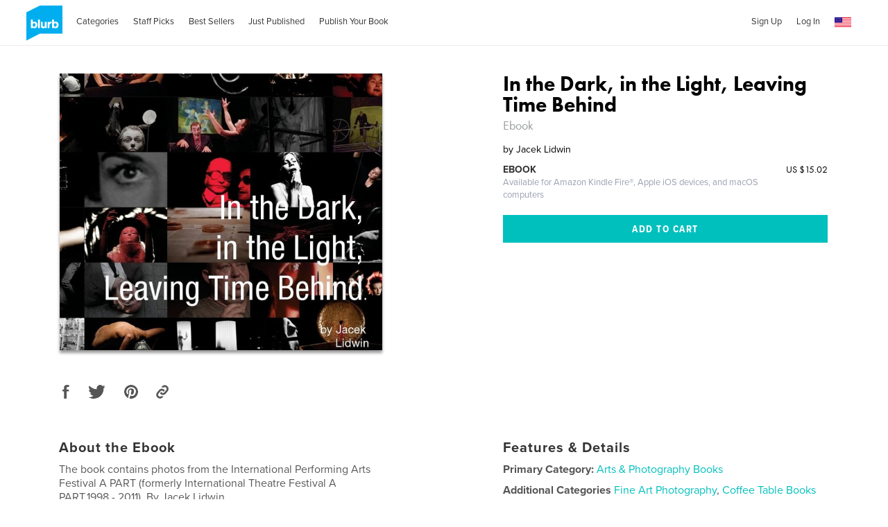

--- FILE ---
content_type: text/html; charset=utf-8
request_url: https://www.google.com/recaptcha/api2/anchor?ar=1&k=6LdYlHUUAAAAAGR0VR_KjlDMfvnnWb2XhZ4cAhOK&co=aHR0cHM6Ly93d3cuYmx1cmIuY29tOjQ0Mw..&hl=en&v=PoyoqOPhxBO7pBk68S4YbpHZ&size=invisible&badge=inline&anchor-ms=20000&execute-ms=30000&cb=jeyte04noi5d
body_size: 49561
content:
<!DOCTYPE HTML><html dir="ltr" lang="en"><head><meta http-equiv="Content-Type" content="text/html; charset=UTF-8">
<meta http-equiv="X-UA-Compatible" content="IE=edge">
<title>reCAPTCHA</title>
<style type="text/css">
/* cyrillic-ext */
@font-face {
  font-family: 'Roboto';
  font-style: normal;
  font-weight: 400;
  font-stretch: 100%;
  src: url(//fonts.gstatic.com/s/roboto/v48/KFO7CnqEu92Fr1ME7kSn66aGLdTylUAMa3GUBHMdazTgWw.woff2) format('woff2');
  unicode-range: U+0460-052F, U+1C80-1C8A, U+20B4, U+2DE0-2DFF, U+A640-A69F, U+FE2E-FE2F;
}
/* cyrillic */
@font-face {
  font-family: 'Roboto';
  font-style: normal;
  font-weight: 400;
  font-stretch: 100%;
  src: url(//fonts.gstatic.com/s/roboto/v48/KFO7CnqEu92Fr1ME7kSn66aGLdTylUAMa3iUBHMdazTgWw.woff2) format('woff2');
  unicode-range: U+0301, U+0400-045F, U+0490-0491, U+04B0-04B1, U+2116;
}
/* greek-ext */
@font-face {
  font-family: 'Roboto';
  font-style: normal;
  font-weight: 400;
  font-stretch: 100%;
  src: url(//fonts.gstatic.com/s/roboto/v48/KFO7CnqEu92Fr1ME7kSn66aGLdTylUAMa3CUBHMdazTgWw.woff2) format('woff2');
  unicode-range: U+1F00-1FFF;
}
/* greek */
@font-face {
  font-family: 'Roboto';
  font-style: normal;
  font-weight: 400;
  font-stretch: 100%;
  src: url(//fonts.gstatic.com/s/roboto/v48/KFO7CnqEu92Fr1ME7kSn66aGLdTylUAMa3-UBHMdazTgWw.woff2) format('woff2');
  unicode-range: U+0370-0377, U+037A-037F, U+0384-038A, U+038C, U+038E-03A1, U+03A3-03FF;
}
/* math */
@font-face {
  font-family: 'Roboto';
  font-style: normal;
  font-weight: 400;
  font-stretch: 100%;
  src: url(//fonts.gstatic.com/s/roboto/v48/KFO7CnqEu92Fr1ME7kSn66aGLdTylUAMawCUBHMdazTgWw.woff2) format('woff2');
  unicode-range: U+0302-0303, U+0305, U+0307-0308, U+0310, U+0312, U+0315, U+031A, U+0326-0327, U+032C, U+032F-0330, U+0332-0333, U+0338, U+033A, U+0346, U+034D, U+0391-03A1, U+03A3-03A9, U+03B1-03C9, U+03D1, U+03D5-03D6, U+03F0-03F1, U+03F4-03F5, U+2016-2017, U+2034-2038, U+203C, U+2040, U+2043, U+2047, U+2050, U+2057, U+205F, U+2070-2071, U+2074-208E, U+2090-209C, U+20D0-20DC, U+20E1, U+20E5-20EF, U+2100-2112, U+2114-2115, U+2117-2121, U+2123-214F, U+2190, U+2192, U+2194-21AE, U+21B0-21E5, U+21F1-21F2, U+21F4-2211, U+2213-2214, U+2216-22FF, U+2308-230B, U+2310, U+2319, U+231C-2321, U+2336-237A, U+237C, U+2395, U+239B-23B7, U+23D0, U+23DC-23E1, U+2474-2475, U+25AF, U+25B3, U+25B7, U+25BD, U+25C1, U+25CA, U+25CC, U+25FB, U+266D-266F, U+27C0-27FF, U+2900-2AFF, U+2B0E-2B11, U+2B30-2B4C, U+2BFE, U+3030, U+FF5B, U+FF5D, U+1D400-1D7FF, U+1EE00-1EEFF;
}
/* symbols */
@font-face {
  font-family: 'Roboto';
  font-style: normal;
  font-weight: 400;
  font-stretch: 100%;
  src: url(//fonts.gstatic.com/s/roboto/v48/KFO7CnqEu92Fr1ME7kSn66aGLdTylUAMaxKUBHMdazTgWw.woff2) format('woff2');
  unicode-range: U+0001-000C, U+000E-001F, U+007F-009F, U+20DD-20E0, U+20E2-20E4, U+2150-218F, U+2190, U+2192, U+2194-2199, U+21AF, U+21E6-21F0, U+21F3, U+2218-2219, U+2299, U+22C4-22C6, U+2300-243F, U+2440-244A, U+2460-24FF, U+25A0-27BF, U+2800-28FF, U+2921-2922, U+2981, U+29BF, U+29EB, U+2B00-2BFF, U+4DC0-4DFF, U+FFF9-FFFB, U+10140-1018E, U+10190-1019C, U+101A0, U+101D0-101FD, U+102E0-102FB, U+10E60-10E7E, U+1D2C0-1D2D3, U+1D2E0-1D37F, U+1F000-1F0FF, U+1F100-1F1AD, U+1F1E6-1F1FF, U+1F30D-1F30F, U+1F315, U+1F31C, U+1F31E, U+1F320-1F32C, U+1F336, U+1F378, U+1F37D, U+1F382, U+1F393-1F39F, U+1F3A7-1F3A8, U+1F3AC-1F3AF, U+1F3C2, U+1F3C4-1F3C6, U+1F3CA-1F3CE, U+1F3D4-1F3E0, U+1F3ED, U+1F3F1-1F3F3, U+1F3F5-1F3F7, U+1F408, U+1F415, U+1F41F, U+1F426, U+1F43F, U+1F441-1F442, U+1F444, U+1F446-1F449, U+1F44C-1F44E, U+1F453, U+1F46A, U+1F47D, U+1F4A3, U+1F4B0, U+1F4B3, U+1F4B9, U+1F4BB, U+1F4BF, U+1F4C8-1F4CB, U+1F4D6, U+1F4DA, U+1F4DF, U+1F4E3-1F4E6, U+1F4EA-1F4ED, U+1F4F7, U+1F4F9-1F4FB, U+1F4FD-1F4FE, U+1F503, U+1F507-1F50B, U+1F50D, U+1F512-1F513, U+1F53E-1F54A, U+1F54F-1F5FA, U+1F610, U+1F650-1F67F, U+1F687, U+1F68D, U+1F691, U+1F694, U+1F698, U+1F6AD, U+1F6B2, U+1F6B9-1F6BA, U+1F6BC, U+1F6C6-1F6CF, U+1F6D3-1F6D7, U+1F6E0-1F6EA, U+1F6F0-1F6F3, U+1F6F7-1F6FC, U+1F700-1F7FF, U+1F800-1F80B, U+1F810-1F847, U+1F850-1F859, U+1F860-1F887, U+1F890-1F8AD, U+1F8B0-1F8BB, U+1F8C0-1F8C1, U+1F900-1F90B, U+1F93B, U+1F946, U+1F984, U+1F996, U+1F9E9, U+1FA00-1FA6F, U+1FA70-1FA7C, U+1FA80-1FA89, U+1FA8F-1FAC6, U+1FACE-1FADC, U+1FADF-1FAE9, U+1FAF0-1FAF8, U+1FB00-1FBFF;
}
/* vietnamese */
@font-face {
  font-family: 'Roboto';
  font-style: normal;
  font-weight: 400;
  font-stretch: 100%;
  src: url(//fonts.gstatic.com/s/roboto/v48/KFO7CnqEu92Fr1ME7kSn66aGLdTylUAMa3OUBHMdazTgWw.woff2) format('woff2');
  unicode-range: U+0102-0103, U+0110-0111, U+0128-0129, U+0168-0169, U+01A0-01A1, U+01AF-01B0, U+0300-0301, U+0303-0304, U+0308-0309, U+0323, U+0329, U+1EA0-1EF9, U+20AB;
}
/* latin-ext */
@font-face {
  font-family: 'Roboto';
  font-style: normal;
  font-weight: 400;
  font-stretch: 100%;
  src: url(//fonts.gstatic.com/s/roboto/v48/KFO7CnqEu92Fr1ME7kSn66aGLdTylUAMa3KUBHMdazTgWw.woff2) format('woff2');
  unicode-range: U+0100-02BA, U+02BD-02C5, U+02C7-02CC, U+02CE-02D7, U+02DD-02FF, U+0304, U+0308, U+0329, U+1D00-1DBF, U+1E00-1E9F, U+1EF2-1EFF, U+2020, U+20A0-20AB, U+20AD-20C0, U+2113, U+2C60-2C7F, U+A720-A7FF;
}
/* latin */
@font-face {
  font-family: 'Roboto';
  font-style: normal;
  font-weight: 400;
  font-stretch: 100%;
  src: url(//fonts.gstatic.com/s/roboto/v48/KFO7CnqEu92Fr1ME7kSn66aGLdTylUAMa3yUBHMdazQ.woff2) format('woff2');
  unicode-range: U+0000-00FF, U+0131, U+0152-0153, U+02BB-02BC, U+02C6, U+02DA, U+02DC, U+0304, U+0308, U+0329, U+2000-206F, U+20AC, U+2122, U+2191, U+2193, U+2212, U+2215, U+FEFF, U+FFFD;
}
/* cyrillic-ext */
@font-face {
  font-family: 'Roboto';
  font-style: normal;
  font-weight: 500;
  font-stretch: 100%;
  src: url(//fonts.gstatic.com/s/roboto/v48/KFO7CnqEu92Fr1ME7kSn66aGLdTylUAMa3GUBHMdazTgWw.woff2) format('woff2');
  unicode-range: U+0460-052F, U+1C80-1C8A, U+20B4, U+2DE0-2DFF, U+A640-A69F, U+FE2E-FE2F;
}
/* cyrillic */
@font-face {
  font-family: 'Roboto';
  font-style: normal;
  font-weight: 500;
  font-stretch: 100%;
  src: url(//fonts.gstatic.com/s/roboto/v48/KFO7CnqEu92Fr1ME7kSn66aGLdTylUAMa3iUBHMdazTgWw.woff2) format('woff2');
  unicode-range: U+0301, U+0400-045F, U+0490-0491, U+04B0-04B1, U+2116;
}
/* greek-ext */
@font-face {
  font-family: 'Roboto';
  font-style: normal;
  font-weight: 500;
  font-stretch: 100%;
  src: url(//fonts.gstatic.com/s/roboto/v48/KFO7CnqEu92Fr1ME7kSn66aGLdTylUAMa3CUBHMdazTgWw.woff2) format('woff2');
  unicode-range: U+1F00-1FFF;
}
/* greek */
@font-face {
  font-family: 'Roboto';
  font-style: normal;
  font-weight: 500;
  font-stretch: 100%;
  src: url(//fonts.gstatic.com/s/roboto/v48/KFO7CnqEu92Fr1ME7kSn66aGLdTylUAMa3-UBHMdazTgWw.woff2) format('woff2');
  unicode-range: U+0370-0377, U+037A-037F, U+0384-038A, U+038C, U+038E-03A1, U+03A3-03FF;
}
/* math */
@font-face {
  font-family: 'Roboto';
  font-style: normal;
  font-weight: 500;
  font-stretch: 100%;
  src: url(//fonts.gstatic.com/s/roboto/v48/KFO7CnqEu92Fr1ME7kSn66aGLdTylUAMawCUBHMdazTgWw.woff2) format('woff2');
  unicode-range: U+0302-0303, U+0305, U+0307-0308, U+0310, U+0312, U+0315, U+031A, U+0326-0327, U+032C, U+032F-0330, U+0332-0333, U+0338, U+033A, U+0346, U+034D, U+0391-03A1, U+03A3-03A9, U+03B1-03C9, U+03D1, U+03D5-03D6, U+03F0-03F1, U+03F4-03F5, U+2016-2017, U+2034-2038, U+203C, U+2040, U+2043, U+2047, U+2050, U+2057, U+205F, U+2070-2071, U+2074-208E, U+2090-209C, U+20D0-20DC, U+20E1, U+20E5-20EF, U+2100-2112, U+2114-2115, U+2117-2121, U+2123-214F, U+2190, U+2192, U+2194-21AE, U+21B0-21E5, U+21F1-21F2, U+21F4-2211, U+2213-2214, U+2216-22FF, U+2308-230B, U+2310, U+2319, U+231C-2321, U+2336-237A, U+237C, U+2395, U+239B-23B7, U+23D0, U+23DC-23E1, U+2474-2475, U+25AF, U+25B3, U+25B7, U+25BD, U+25C1, U+25CA, U+25CC, U+25FB, U+266D-266F, U+27C0-27FF, U+2900-2AFF, U+2B0E-2B11, U+2B30-2B4C, U+2BFE, U+3030, U+FF5B, U+FF5D, U+1D400-1D7FF, U+1EE00-1EEFF;
}
/* symbols */
@font-face {
  font-family: 'Roboto';
  font-style: normal;
  font-weight: 500;
  font-stretch: 100%;
  src: url(//fonts.gstatic.com/s/roboto/v48/KFO7CnqEu92Fr1ME7kSn66aGLdTylUAMaxKUBHMdazTgWw.woff2) format('woff2');
  unicode-range: U+0001-000C, U+000E-001F, U+007F-009F, U+20DD-20E0, U+20E2-20E4, U+2150-218F, U+2190, U+2192, U+2194-2199, U+21AF, U+21E6-21F0, U+21F3, U+2218-2219, U+2299, U+22C4-22C6, U+2300-243F, U+2440-244A, U+2460-24FF, U+25A0-27BF, U+2800-28FF, U+2921-2922, U+2981, U+29BF, U+29EB, U+2B00-2BFF, U+4DC0-4DFF, U+FFF9-FFFB, U+10140-1018E, U+10190-1019C, U+101A0, U+101D0-101FD, U+102E0-102FB, U+10E60-10E7E, U+1D2C0-1D2D3, U+1D2E0-1D37F, U+1F000-1F0FF, U+1F100-1F1AD, U+1F1E6-1F1FF, U+1F30D-1F30F, U+1F315, U+1F31C, U+1F31E, U+1F320-1F32C, U+1F336, U+1F378, U+1F37D, U+1F382, U+1F393-1F39F, U+1F3A7-1F3A8, U+1F3AC-1F3AF, U+1F3C2, U+1F3C4-1F3C6, U+1F3CA-1F3CE, U+1F3D4-1F3E0, U+1F3ED, U+1F3F1-1F3F3, U+1F3F5-1F3F7, U+1F408, U+1F415, U+1F41F, U+1F426, U+1F43F, U+1F441-1F442, U+1F444, U+1F446-1F449, U+1F44C-1F44E, U+1F453, U+1F46A, U+1F47D, U+1F4A3, U+1F4B0, U+1F4B3, U+1F4B9, U+1F4BB, U+1F4BF, U+1F4C8-1F4CB, U+1F4D6, U+1F4DA, U+1F4DF, U+1F4E3-1F4E6, U+1F4EA-1F4ED, U+1F4F7, U+1F4F9-1F4FB, U+1F4FD-1F4FE, U+1F503, U+1F507-1F50B, U+1F50D, U+1F512-1F513, U+1F53E-1F54A, U+1F54F-1F5FA, U+1F610, U+1F650-1F67F, U+1F687, U+1F68D, U+1F691, U+1F694, U+1F698, U+1F6AD, U+1F6B2, U+1F6B9-1F6BA, U+1F6BC, U+1F6C6-1F6CF, U+1F6D3-1F6D7, U+1F6E0-1F6EA, U+1F6F0-1F6F3, U+1F6F7-1F6FC, U+1F700-1F7FF, U+1F800-1F80B, U+1F810-1F847, U+1F850-1F859, U+1F860-1F887, U+1F890-1F8AD, U+1F8B0-1F8BB, U+1F8C0-1F8C1, U+1F900-1F90B, U+1F93B, U+1F946, U+1F984, U+1F996, U+1F9E9, U+1FA00-1FA6F, U+1FA70-1FA7C, U+1FA80-1FA89, U+1FA8F-1FAC6, U+1FACE-1FADC, U+1FADF-1FAE9, U+1FAF0-1FAF8, U+1FB00-1FBFF;
}
/* vietnamese */
@font-face {
  font-family: 'Roboto';
  font-style: normal;
  font-weight: 500;
  font-stretch: 100%;
  src: url(//fonts.gstatic.com/s/roboto/v48/KFO7CnqEu92Fr1ME7kSn66aGLdTylUAMa3OUBHMdazTgWw.woff2) format('woff2');
  unicode-range: U+0102-0103, U+0110-0111, U+0128-0129, U+0168-0169, U+01A0-01A1, U+01AF-01B0, U+0300-0301, U+0303-0304, U+0308-0309, U+0323, U+0329, U+1EA0-1EF9, U+20AB;
}
/* latin-ext */
@font-face {
  font-family: 'Roboto';
  font-style: normal;
  font-weight: 500;
  font-stretch: 100%;
  src: url(//fonts.gstatic.com/s/roboto/v48/KFO7CnqEu92Fr1ME7kSn66aGLdTylUAMa3KUBHMdazTgWw.woff2) format('woff2');
  unicode-range: U+0100-02BA, U+02BD-02C5, U+02C7-02CC, U+02CE-02D7, U+02DD-02FF, U+0304, U+0308, U+0329, U+1D00-1DBF, U+1E00-1E9F, U+1EF2-1EFF, U+2020, U+20A0-20AB, U+20AD-20C0, U+2113, U+2C60-2C7F, U+A720-A7FF;
}
/* latin */
@font-face {
  font-family: 'Roboto';
  font-style: normal;
  font-weight: 500;
  font-stretch: 100%;
  src: url(//fonts.gstatic.com/s/roboto/v48/KFO7CnqEu92Fr1ME7kSn66aGLdTylUAMa3yUBHMdazQ.woff2) format('woff2');
  unicode-range: U+0000-00FF, U+0131, U+0152-0153, U+02BB-02BC, U+02C6, U+02DA, U+02DC, U+0304, U+0308, U+0329, U+2000-206F, U+20AC, U+2122, U+2191, U+2193, U+2212, U+2215, U+FEFF, U+FFFD;
}
/* cyrillic-ext */
@font-face {
  font-family: 'Roboto';
  font-style: normal;
  font-weight: 900;
  font-stretch: 100%;
  src: url(//fonts.gstatic.com/s/roboto/v48/KFO7CnqEu92Fr1ME7kSn66aGLdTylUAMa3GUBHMdazTgWw.woff2) format('woff2');
  unicode-range: U+0460-052F, U+1C80-1C8A, U+20B4, U+2DE0-2DFF, U+A640-A69F, U+FE2E-FE2F;
}
/* cyrillic */
@font-face {
  font-family: 'Roboto';
  font-style: normal;
  font-weight: 900;
  font-stretch: 100%;
  src: url(//fonts.gstatic.com/s/roboto/v48/KFO7CnqEu92Fr1ME7kSn66aGLdTylUAMa3iUBHMdazTgWw.woff2) format('woff2');
  unicode-range: U+0301, U+0400-045F, U+0490-0491, U+04B0-04B1, U+2116;
}
/* greek-ext */
@font-face {
  font-family: 'Roboto';
  font-style: normal;
  font-weight: 900;
  font-stretch: 100%;
  src: url(//fonts.gstatic.com/s/roboto/v48/KFO7CnqEu92Fr1ME7kSn66aGLdTylUAMa3CUBHMdazTgWw.woff2) format('woff2');
  unicode-range: U+1F00-1FFF;
}
/* greek */
@font-face {
  font-family: 'Roboto';
  font-style: normal;
  font-weight: 900;
  font-stretch: 100%;
  src: url(//fonts.gstatic.com/s/roboto/v48/KFO7CnqEu92Fr1ME7kSn66aGLdTylUAMa3-UBHMdazTgWw.woff2) format('woff2');
  unicode-range: U+0370-0377, U+037A-037F, U+0384-038A, U+038C, U+038E-03A1, U+03A3-03FF;
}
/* math */
@font-face {
  font-family: 'Roboto';
  font-style: normal;
  font-weight: 900;
  font-stretch: 100%;
  src: url(//fonts.gstatic.com/s/roboto/v48/KFO7CnqEu92Fr1ME7kSn66aGLdTylUAMawCUBHMdazTgWw.woff2) format('woff2');
  unicode-range: U+0302-0303, U+0305, U+0307-0308, U+0310, U+0312, U+0315, U+031A, U+0326-0327, U+032C, U+032F-0330, U+0332-0333, U+0338, U+033A, U+0346, U+034D, U+0391-03A1, U+03A3-03A9, U+03B1-03C9, U+03D1, U+03D5-03D6, U+03F0-03F1, U+03F4-03F5, U+2016-2017, U+2034-2038, U+203C, U+2040, U+2043, U+2047, U+2050, U+2057, U+205F, U+2070-2071, U+2074-208E, U+2090-209C, U+20D0-20DC, U+20E1, U+20E5-20EF, U+2100-2112, U+2114-2115, U+2117-2121, U+2123-214F, U+2190, U+2192, U+2194-21AE, U+21B0-21E5, U+21F1-21F2, U+21F4-2211, U+2213-2214, U+2216-22FF, U+2308-230B, U+2310, U+2319, U+231C-2321, U+2336-237A, U+237C, U+2395, U+239B-23B7, U+23D0, U+23DC-23E1, U+2474-2475, U+25AF, U+25B3, U+25B7, U+25BD, U+25C1, U+25CA, U+25CC, U+25FB, U+266D-266F, U+27C0-27FF, U+2900-2AFF, U+2B0E-2B11, U+2B30-2B4C, U+2BFE, U+3030, U+FF5B, U+FF5D, U+1D400-1D7FF, U+1EE00-1EEFF;
}
/* symbols */
@font-face {
  font-family: 'Roboto';
  font-style: normal;
  font-weight: 900;
  font-stretch: 100%;
  src: url(//fonts.gstatic.com/s/roboto/v48/KFO7CnqEu92Fr1ME7kSn66aGLdTylUAMaxKUBHMdazTgWw.woff2) format('woff2');
  unicode-range: U+0001-000C, U+000E-001F, U+007F-009F, U+20DD-20E0, U+20E2-20E4, U+2150-218F, U+2190, U+2192, U+2194-2199, U+21AF, U+21E6-21F0, U+21F3, U+2218-2219, U+2299, U+22C4-22C6, U+2300-243F, U+2440-244A, U+2460-24FF, U+25A0-27BF, U+2800-28FF, U+2921-2922, U+2981, U+29BF, U+29EB, U+2B00-2BFF, U+4DC0-4DFF, U+FFF9-FFFB, U+10140-1018E, U+10190-1019C, U+101A0, U+101D0-101FD, U+102E0-102FB, U+10E60-10E7E, U+1D2C0-1D2D3, U+1D2E0-1D37F, U+1F000-1F0FF, U+1F100-1F1AD, U+1F1E6-1F1FF, U+1F30D-1F30F, U+1F315, U+1F31C, U+1F31E, U+1F320-1F32C, U+1F336, U+1F378, U+1F37D, U+1F382, U+1F393-1F39F, U+1F3A7-1F3A8, U+1F3AC-1F3AF, U+1F3C2, U+1F3C4-1F3C6, U+1F3CA-1F3CE, U+1F3D4-1F3E0, U+1F3ED, U+1F3F1-1F3F3, U+1F3F5-1F3F7, U+1F408, U+1F415, U+1F41F, U+1F426, U+1F43F, U+1F441-1F442, U+1F444, U+1F446-1F449, U+1F44C-1F44E, U+1F453, U+1F46A, U+1F47D, U+1F4A3, U+1F4B0, U+1F4B3, U+1F4B9, U+1F4BB, U+1F4BF, U+1F4C8-1F4CB, U+1F4D6, U+1F4DA, U+1F4DF, U+1F4E3-1F4E6, U+1F4EA-1F4ED, U+1F4F7, U+1F4F9-1F4FB, U+1F4FD-1F4FE, U+1F503, U+1F507-1F50B, U+1F50D, U+1F512-1F513, U+1F53E-1F54A, U+1F54F-1F5FA, U+1F610, U+1F650-1F67F, U+1F687, U+1F68D, U+1F691, U+1F694, U+1F698, U+1F6AD, U+1F6B2, U+1F6B9-1F6BA, U+1F6BC, U+1F6C6-1F6CF, U+1F6D3-1F6D7, U+1F6E0-1F6EA, U+1F6F0-1F6F3, U+1F6F7-1F6FC, U+1F700-1F7FF, U+1F800-1F80B, U+1F810-1F847, U+1F850-1F859, U+1F860-1F887, U+1F890-1F8AD, U+1F8B0-1F8BB, U+1F8C0-1F8C1, U+1F900-1F90B, U+1F93B, U+1F946, U+1F984, U+1F996, U+1F9E9, U+1FA00-1FA6F, U+1FA70-1FA7C, U+1FA80-1FA89, U+1FA8F-1FAC6, U+1FACE-1FADC, U+1FADF-1FAE9, U+1FAF0-1FAF8, U+1FB00-1FBFF;
}
/* vietnamese */
@font-face {
  font-family: 'Roboto';
  font-style: normal;
  font-weight: 900;
  font-stretch: 100%;
  src: url(//fonts.gstatic.com/s/roboto/v48/KFO7CnqEu92Fr1ME7kSn66aGLdTylUAMa3OUBHMdazTgWw.woff2) format('woff2');
  unicode-range: U+0102-0103, U+0110-0111, U+0128-0129, U+0168-0169, U+01A0-01A1, U+01AF-01B0, U+0300-0301, U+0303-0304, U+0308-0309, U+0323, U+0329, U+1EA0-1EF9, U+20AB;
}
/* latin-ext */
@font-face {
  font-family: 'Roboto';
  font-style: normal;
  font-weight: 900;
  font-stretch: 100%;
  src: url(//fonts.gstatic.com/s/roboto/v48/KFO7CnqEu92Fr1ME7kSn66aGLdTylUAMa3KUBHMdazTgWw.woff2) format('woff2');
  unicode-range: U+0100-02BA, U+02BD-02C5, U+02C7-02CC, U+02CE-02D7, U+02DD-02FF, U+0304, U+0308, U+0329, U+1D00-1DBF, U+1E00-1E9F, U+1EF2-1EFF, U+2020, U+20A0-20AB, U+20AD-20C0, U+2113, U+2C60-2C7F, U+A720-A7FF;
}
/* latin */
@font-face {
  font-family: 'Roboto';
  font-style: normal;
  font-weight: 900;
  font-stretch: 100%;
  src: url(//fonts.gstatic.com/s/roboto/v48/KFO7CnqEu92Fr1ME7kSn66aGLdTylUAMa3yUBHMdazQ.woff2) format('woff2');
  unicode-range: U+0000-00FF, U+0131, U+0152-0153, U+02BB-02BC, U+02C6, U+02DA, U+02DC, U+0304, U+0308, U+0329, U+2000-206F, U+20AC, U+2122, U+2191, U+2193, U+2212, U+2215, U+FEFF, U+FFFD;
}

</style>
<link rel="stylesheet" type="text/css" href="https://www.gstatic.com/recaptcha/releases/PoyoqOPhxBO7pBk68S4YbpHZ/styles__ltr.css">
<script nonce="XlLyjwN_Mh51XfZMy_U15g" type="text/javascript">window['__recaptcha_api'] = 'https://www.google.com/recaptcha/api2/';</script>
<script type="text/javascript" src="https://www.gstatic.com/recaptcha/releases/PoyoqOPhxBO7pBk68S4YbpHZ/recaptcha__en.js" nonce="XlLyjwN_Mh51XfZMy_U15g">
      
    </script></head>
<body><div id="rc-anchor-alert" class="rc-anchor-alert"></div>
<input type="hidden" id="recaptcha-token" value="[base64]">
<script type="text/javascript" nonce="XlLyjwN_Mh51XfZMy_U15g">
      recaptcha.anchor.Main.init("[\x22ainput\x22,[\x22bgdata\x22,\x22\x22,\[base64]/[base64]/UltIKytdPWE6KGE8MjA0OD9SW0grK109YT4+NnwxOTI6KChhJjY0NTEyKT09NTUyOTYmJnErMTxoLmxlbmd0aCYmKGguY2hhckNvZGVBdChxKzEpJjY0NTEyKT09NTYzMjA/[base64]/MjU1OlI/[base64]/[base64]/[base64]/[base64]/[base64]/[base64]/[base64]/[base64]/[base64]/[base64]\x22,\[base64]\\u003d\\u003d\x22,\x22RWdxw7vCjWYpw4LClXDDkcKQwoQvHMKEwoRGX8OiIQfDsz1swrFQw7U2wpXCkjrDt8KjOFvDvA7DmQ7DpxPCnE58wrwlUVrCm3zCqGolNsKCw47DpsKfAzLDpFRww7fDvcO5wqN/CWzDuMKmVMKQLMOTwpd7EB3CjcKzYBXDnsK1C19RUsO9w6HCvgvCm8K1w7nChCnCqyAew5nDo8K+UsKUw5/CpMK+w7nCm2/DkwI0P8OCGVjCnn7DmVQHGMKXCiEdw7txBCtbL8OLwpXCtcKJb8Kqw5vDhWAEwqQGwrLClhnDlMO+wppiwoLDjwzDgyvDvFl8QcOKP0rCnyTDjz/CusOOw7ghw5HCtcOWOgXDviVMw4JoS8KVImLDuz0Xb3TDm8KiTUxQwoR4w4tzwpIlwpVkSMKSFMOMw78NwpQqL8KFbMOVwpc/w6HDt191wpxdwpzDo8Kkw7DCqAF7w4DCnsOzPcKSw4fCp8OJw6YccCk9MsOVUsOvJQ0TwoQ/DcO0wqHDjxEqCQ/CicK4wqBdDsKkcmDDkcKKHHZkwqx7w7vDjlTChmROFhrCg8KKNcKKwpcsdARGMR4uX8KQw7lbHMObLcKJeBZaw77DmcKvwrYIFWTCrh/Cg8KrKDF3UMKuGSTCgWXCvVd2UTELw7DCt8Kpwp/CnWPDtMOkwqY2LcKbw4nCikjCvsKrccKJw7wiBsKTwpLDh07DthbCrsKswr7CsCHDssK+esOMw7fCh1A2BsK6wqZbcsOMYRt0TcKMw541wrJ6w6PDi3UIwpjDgnh5eWcrH8KvHiY5FkTDs2JCTx9vOjceWgHDhTzDjx/CnD7CjcK+KxbDuTPDs314w4/DgQk/wrMvw4zDtnfDs19FblPCqGYOwpTDiljDkcOGe0DDs3RIwr1WKUnCusKaw65dw5DCmBYgCD8Jwok/a8ONEUzCnsO2w7IOTMKAFMKEw4Uewrpawqdew6bCt8K5TjfCgh7Co8OuT8K2w78fw5jCgsOFw7vDogjChVLDpgcuOcKZwqQlwo4ow7dCcMOmWcO4wp/DqMOLQh/CtV/Di8Opw5PCkmbCocKwwpJFwqVnwqEhwottc8OBU0bCiMOta3VHNMK1w5lYf1MZw6swwqLDnH9de8Oqwrw7w5dXDcORVcKGwpPDgsK0Q1XCpyzCvU7DhcOoHsK6woETKB7CshTCmsOVwobCpsK0w5zCrn7CkMOcwp3Dg8OywoLCq8OoJcKjYEAfNiPCpcO7w6/DrRJ+YAxSFcO4PRQBwpvDhzLDksO2wpjDp8Oaw6zDvhPDsCsQw7XChBjDl0sYw6rCjMKKWsK9w4LDmcOiw4EOwoV4w7vCi0kZw6NCw4dda8KRwrLDo8OyKMK+wrbCnQnCscKswq/CmMK/[base64]/Dg8KswoLCjsOkw5ZdwoQvG0cvUAzCtQl3w58cRsObwp/CgjjDjsKZaCnCucKfwofCv8KyCcO6w4nDiMOHw5LCkkDCk1JyworCrsOdw6Aiwr8Aw4LCg8KKw4wSa8KKGcOaYcKaw6/DiXMedFMew4/CjjQxwoPChMOuw7BUBMOTw61/[base64]/DqmkKQ8OVwqlywrNTJsOyK8OpUQE4w4XCnANMGAkjA8O/w6ceasKgw5fCvFkowqDCl8OTw6VMw5N5worCi8K6wrnCscOHFk7DnsK6wo9Iwp9mwrd1wrMHPMKyMMOhwpEPw4cBZSHCjEnDqsKRZcO/cRoVwrYLa8K3Uh3DuRMNSMO/KMKrV8K/asO4w5jDr8Okw6jCi8KHE8OSd8KXw5bCqVk6wo/DkzHDmsK+Q1HDnAoFLMObQcOGwo3DuwYNYcK2JMO2wp1pYMKkUjgDWibCrygmwoHCp8KKwrd5wpkbGEp5BQLCn0LDmsK7w7gAemdCwpDDhxjDsxpiaAUJUcOQwp0OLzxxCsOiw5nDnsOFc8KGw71nBhRaCcOjw6J2RcOgw4rCk8OZKMKyczYhwo/ClWzDtsK1fxbClsOxC2cnwrTCikzDr0XCsGY9wowwwpgYw684w6bCjgLDoTXClDYCw7Myw4Qiw7fDrMKtw7PCtcOeFn/Ds8OQbBI5w4J8wrRHwqB7w4UFEHNzw7LDoMOkw4vCqMK1wphIX05fwq5TUUDClsOAwoPClcKEwpoBw5k+EXZhLBFfTnBzw7huwrnCicK4wojCjjXDuMKdw4vDoFFmw7tHw49dw7PDmAjDkMKiw5zCkMOWwr7CsTszZcK0dsKww7tvVcKSwpfDv8OPMMOJWsK9wo/Cp0ELw5p+w5vDn8K4BsOhMmfCqcOmwr1kw5vDocOUw7rDkXkcw57DtMOww6A4woDCoHxSwqxhB8OgwoTDg8K3KDTDg8OCwrVlS8Orc8OVwonDpUHDoB4cwqTDvEFWw4pXG8KiwqEyKMKcQ8OtOGNTw69TT8OgcsKnGcKaVcKhVMK1PBNxwoVkworCo8Otwo/Cu8OuLsOodsK4b8K2wrXDowMaLsOHF8KqLsKCwoAyw7fDrVTCpSNwwoxaV13Du0dOUFzChcKUw5oswqgyIMOOR8KQwpzCgMK9JmTCmcObScOddQEhIMOiQgl6E8OWw6kUw6bDgDLDtwDDvR1PF0ISRcOWwpLDscKYXF7DtsKGZsOFG8OdwpPDgxoDcDZCwr/Dr8OGwoFuw4HDvG7CjyTDql8gwq7ClSXDsxvCgFsmw5ESOV1CwrLDiBPCm8Orw4DCngTDjcKOLMOuGsO+w6MffXtew6kywr8wa0/DmCzCogzDiDnCsnPCqMOuIcOuw60EwqjDk3jDs8K0wphJwq/DjcKPLGx5JsO/HcK4wpoNwrAZw7goF0rCkELDqMOtA1/CocOOPkBAw7kwc8K/[base64]/DiMKIw4LCucKYHAnCqsKRYlTCvzjDtkbDssOtw5vCsT0qwr8zTkx3GsKXEUrDjlsWXGvDncKZwo7DnsKgIDvDksOAw4wSJMKbw5vDpMOkw7rCssKsXsO/w5N+w6MOwrXCuMKDwpLDjcKnwqXDtsKOwrXClRhFDzLDksOOTsKqeXkywqsnwqfCq8KZw4DDqg/CnMKYw57DkgZCCXsPMmLDoXLDgMOUw6lhwoQRIcK4wqfCssOAw40Ow5F/[base64]/Cu2HDlgHDvcOeDMK8EExZP8OLw4jDnMKVwq02w5nDksONecOdwqw0wqMZbQ/DicKzwpIdbjJhwrp/LzzCsXjCjD/Cti9Tw7QdWMKVwonDnzoVwqduHSPDtCDCgcKYEWFMw7sRaMKewp4oeMKuw48ON0nCuUbDjD56wqvDmMKmw7YEw7dpLwnDkMOgw5zDry8nwoTDlAPDs8OgPFMYw4R5AsO2w7Z/[base64]/[base64]/wqsowqoNScKWaznCtcKwQ8OKwo/DiUoWw5rDmsKPPCw2WcKrGGcTCsOhdmvCncK9woDDq0NgDxcaw5zCqMOWw5NpwrPDhFzCoClgw5HChQlMwoVSTTV1ZUbCjcK3wo/CrsKyw6c2HDbCijpTwpdpCcKLacKYwpHCnhApaTrCknnDt3YPw4Ubw4jDnh5Sb050M8Ksw7RMw517wq0zw4vDvCfCqxjChsKNw7/DixMjSsKvwrrDuSwJfcOIw6vDqMKxw5XDonbCuktDa8OrEMO1CsKKw4PCjsKvDAQrw6fCp8OJQ04+GcKfGivCgyIqwoNFQ3NMbcOzRk7DlwfCu8OuEsKfcSvCl0AEZ8K3WsKow7rCrH5JIMOQwrrCicKKw6PDnBVcw6c6E8O3w48DBG/DlSt/IUtUw4YBwqoaeMOUMxpfY8KuLWfDjlhmf8Obw78KwqbCsMONcMKBw63DnMKPwoA7AWnCj8KdwqvCgX7Cv3Qkwq09w4FXw5DClF/CgcOjIsKVw60mGMK1TcKKwrNgF8O6w4Zfw7zDsMKjw6DDtQTCuEVsXsOZw7ggJxjCusKvJsKIeMO5UwAzLmDCu8OkXz8sYMOSFsOPw5ktMHzDryQuBDxpw5tTw7gNeMK3ecKUw57DhwnCvXJBcHTDmjzDgsO8LcKYelg/w4UiYxXCgU9GwqETw77CrcKQGEnCqVPDhsOYUMONUcK1wr9oAsKLPMKRbhDDrHZWcsOEwqvCiHFKw6HDvcO8TsKaaMKcEUlVw7pIw4NWwpMOBS0HcG/CvS/Dj8OhDy5Hw4zCmsOGwpXCtzF/w6UxwqvDjhzDkhgIwovCiMOFEsKjHMKFw4VSJcKcwr8/wr/CpMKIfDoYV8OSBMKiw4/[base64]/[base64]/Du8K6PcKGOMKUUCdkwpbDicKNwqfDt8OdBAjCscKlw6JceMOIw53DqMKnwodlTxbDkcOJKgxiZBvDssKcw5bCkMOiGXsjdsOWKMOEwp4DwqA+fnHDncKzwrsPw43CkmfDszzDrMKOVsKQRB49I8O/woB8w63DuzHDj8OgJMOcQkjClsKhfcKJw7EnXG0hD0pYd8OOcXrCu8OIbsO8w5bDusOwJMKAw7h4wpHDmsKHw5Qaw4UrM8OzLRJiwqtsccOyw45rwqcOwpDDr8KTwo/CjizCtcK+V8K2KWpdX1toAMOhfsO+w5p1w6XDjcKnwpbCs8Kow5bCu3MKbE5lQnV7eR9Dw7fCj8KBF8OiVj7CoUDDicOYwpHDpRnDu8OuwpBUCV/DqDJ0wql8PsOgw7kgwpZjL27DnMOCSMOTwp1JfxtFw4/CpsOlMCLCu8OKw5/DrVjDvMK6LHM9w6hRw5s+XMOOwop5bkDCnTRVw5smT8OaVXXCjT3ChRHCpVtGJsKSD8OQesOVeMKHNsOfw71QLCpuZgzCtcOYOy3DnMKkw7HDhj/[base64]/Dr8OPw4fDm8KCHcKGSkg7U23DrMOOBz3DuggWw57CoS1pwo0uREJMRThiwq3CpMKEBAAmwpTCriNFw5Jfwp3CgMOBXg3DkMKvw4HCgm/DikVQw4jCjcOBBcKCwpHCtsOLw5BDw4EKFsOfT8KuOMOTwpnCvcKrw6XDm2bCqTDDvsObT8K4w6zChsKHVMO+woA0WzDCtw7DhS91wpfCpR1awrDDq8OvCMOUY8ORGCPDj07Dj8OoScOdw5B8wonCosK7wqTDux4HGsOILk/[base64]/CpMO4w7J+wonDgTbDkFEAKAwXWlHDusKLw6tBUG0cw7TClMK2w6fCrmnCpcODQWERwpPDhUcNH8Krw7fDmcOUe8K8JcO/wpzDn3NhBl/DpzPDgcO1woDDs3XCk8OVIBXCmMKAw4F5QX/CvjTDsQvDl3XCuisywrLDmF5CMwohScOsQCQFSRXCm8KNXlgKa8OpLcOIwqApw4NJbsKlai81wqnDrcOxMRfDrMOOIcKsw7RMwrwvdgZkwo7CnDnDlzdEw7xVw4MHCMOcw4RRVifCtsKhTmpuw4bDqMKNw7/[base64]/CgMKLw4Nhw7BhJsKXw7vCsg3DqBbDonPDi3XDixLCsm/DtgU1fHfDqXsFRjJ/YMKwQhfDhMOXwqXDjMKNwp9sw7gMw6vDhWPCrU9UQsKBFhUSRFzCkcO9Ow7DucOcwrLDvzh8AFrCjcKzwoEResOewoFawr8SHcKxcQ4VbcOIwrFaaUZOwos/bMOrw7YKwo5wDMOwWBPDlsOYw4Uuw4zCjcOpUsKywq8WaMKPS3rCo3DCj07Dn39pw4ArRgxcGgPDmkYCJ8OvwrpJw6LDpsOEwo/[base64]/Ck8O0w4nChsOHSQLDt8OgBiPCmDlkHcKtw406IAZ6AD0nw6Bkw71aREQ4wrzDmMOYd2zCm38Bb8OlNF7DhsKBVcObwpoDPHzDkcK7e1TDv8KOVUtbVcOtOMKjHMK+w7TCjMOvw50sTcOoJ8KXw59HOhDDnsKGegHCrhp3w6UAw5BZS1/Cq28hwoMIUEbCl37CgsOawpsAw41VPMKSPMK8esO0Z8O/w4nDtMOvw4DDo1MXw4UFM1N9YTgcGMKwYMKHKsKPS8OVZiYTwrsfwoTCj8KEAcK8QcO5woEAMMOXwrFnw6/CicOcw7p+wrkVwqTDoRwiYQ/ClMOaX8KcwqXDuMKdHcKSeMOtAVrDt8K5w5PCrhZmwqjDjcK1OcOmwos1CsOaw67CvwR0JUIfwowYTkbDsVBhw5rCoMOywoJrwq/[base64]/CkBdED8O+wpHCrcO+wr3DgMOiwppRPMKNwoU7w6/[base64]/CvMKrHMKCwqXClznDv8OUwr0nI8KwG00pwoDChMO9wojCt13Dvj4Nw5XCqwwAwrwZwrnCv8K/C1LChcOnw4IOwrnCgmoYRhvCmnDCqsKbw7XCpMKLBcKaw7hIPMOow6jDi8OcZRLDlXHDqjFkwoXCgVHDp8KPL2pxJ0XDksOsVsKhIQ3CnA/Du8ONwqczw7jCnTfDljV1w6vCuT3DoxfDgcOUWMKnwrTDnX84fXbDokcDHMOrTsOJTR0CBWPDoG9Bc37Coz45w7BWwo/[base64]/[base64]/DikIUw4DConLChMO/eggULMK+VwbDnT7ClmvDhMKBLMKbUzzDt8KtT2XCg8OBCsKKbAPCi2PDvgjDqks7V8KDwpMnw67CvsKawpjDn1HCkBFwGgUOPnJCDMKrJUAiw7zCqcK2UCohPsKrNTxew7bDn8O8w782w6/DvGbCqzrCtcKlQXvClXN6C0ZCemULw4BXwo/ClEPDusOJwo/[base64]/w6/[base64]/DhsK9bsKPwqHDgRMRwrrDrEUsZsOpwofCksOlMcKNDMOcw4kEY8KQw59Cc8O9wrPDjTPCosK5NlTCkMKVXMOwHcOyw7zDnsKUQwzDpcOJwp7CiMONQ8K9wrbDgMKYw5drwrIQAw4cw7xgTn0SeDzDnXvDu8KrG8K/U8KFw5MrPcK6McK2w5pTwoPCkcK4w7LCs1XDgsOObcKAcxlzYSDDn8OLJ8OLw6DDpMKJwohzw4PDiB48DXXClS4/eFQXZgkfw6ocDcKiwr9QIjrClCvDqcOLwrNTwpxiZcKrG3HCsDo0asOtIwVYw4fCscOjacKPQiFZw7tCKX/CksOFXwzDnwdHwrPCpcKkw5slw5jCn8K0U8O4TljDjEPCqcOgw6XCmF8awrrDtsOBw5fDjTE/[base64]/wrp2CcKeJsKqw6NpD28UE1nCvWF1ckHCq8ODCcKxYsOsL8KCWHYIw6RARgfDoi/Ch8OBw6HDoMO6wp1xI0vDnMO2BVbDsSwbCFRIZcKMIMKeI8Kqw5TCh2XDk8Onw4bDlHgxLzp8w6TDucK9OMOXWcOgwodiwprDlsK7IMK3wr1jwq/DpBJYPj17w6HDq3l2GsOnw4pRwpjDvMOHQgtwGMKwJwfCqmjDssONMMOcZx7CqcOMwpzDizTCtcKjSgInw6lXQR3Dn185wqNwCcK1wqRGC8OQczHDjmRsw6MKwrDDhURQwrtMAcOpVQrCvjPCi1hsCnRCwqdDwpbCr3VawrIew7xEcHbCssO0H8Ocw4zCm0A0QF9dCj/DjsOQw6/DhcK8w4ZMJsORVHVXw4vCl1J2w5fDrsO4ET7DtMOuwpU6GATCrRt1w6lswrXCukt0asOfewZFw54bFsKvw7EdwqViR8OGbcOUwqpjSS/Dj1PCu8KlCsKbDMKBHMKzw63CosKQwo0ww7HDu28Jw5PDsEjCrlZywrI0M8KUXRHCnMOew4PDtcKuWMOYc8KPF0Rvw5VowrxVVMOkw6vDtEbDmwxiNsKXAMK9wpnCj8KvwojCiMOGwoDCvMKrcsOVIC57NcO6AlPDiMOEw5lUZXQ4CnvCgMKcw4TDky9tw71Aw44iTR/[base64]/CiHxqVkJTw6LCsUtPG2fClCjCl37CssOswrXDpWzDtFrDusKQeVxqwrbCpsKIw5DDssKMEcKPw75qUS/DpWItwrjDjwwle8OMEMKwDV3DpsKiKsOLD8KGwq5Gw77Ch3PClMOXWcKSa8OAwogENsK7w7VFwqXCmMOCcGw5aMKnw61jeMKBKWXDvcOhwrcOa8OZwpzDnwbCggBhwqAqwoEkbcKCXMOXPTXDggc/fMKswo/[base64]/CjW82w7hxw5AVwqjCoyTCujjDkMKWPcOqwocKwo7DvsK9w5HDi3pFSMKfPcKlw6zClsO7O1tCOVnCkVwlwr/[base64]/[base64]/[base64]/JsOAfsOUwpHCvcOkR8K+w7YcFyZCbcK6wpHDi8OBwpBow7I4w7rDjsKqG8Okwp0nbsKnwqZcw6DCpMOEw6BnDMKFMsOiesOmwoF6w7Rmw7Ftw6nCiwssw5LCuMKfw5sFKcK1BCvDtMKZSS/CnVHDrsOiwpjDtSguw7LCrMKFTcOzUMKAwoI2dVxKw7DDkMOTwr0LTWPDjMKSwo/CsXU1w6LDh8OgUhbDkMOfCBzCm8O8GBjCi3UzwrbCrCTDrXd0w5tke8KHCxgnw4XChMKWw4bDvMK/w4PDkEpiGsKDw5fCiMK9NHN0w4HDoFlMw57ChBF+w5rDkMOwCWDDp2vCgsOKERwrwpXCq8Opw4IFwq/CsMOswqV+w7LCmMK4L3NTMhoULcO4w4bDi0pvw4oTWQnDp8OLXsOtI8OyXwM3wprDmQJ+wq3CjzLDtcOZw4A2fsOPwrh/XcKURMK9w6EHw6rDosKKQBfCpsKNw5HDuMODw7LCkcKpXyBEw5s8TkzDscKpwqDCocOtw4rCocKswofCnR7Dj0hXwoLDl8KjGjtwWQ7DtBRSwrDCn8KKwrbDlHDCssK2w4Bfw4XCiMKyw4VkXsOZwprChz7DlHLDqkN4bDTDt3IbVxA/[base64]/[base64]/CvTrCmDY9GcOkwoBnT8OQw5Q1w6fCgMKDaxNxwrPCtnfCgBPClHXCkgUZVMOdKsOuwpQlw4TDmRd1wqjCnsKNw5bCrw7CowxLYB/ClsO+w7M/[base64]/DsUXCgsObw6Y7H0sNwqVfw4QBwqzCu8KdV8K5MMOCGBPCqsKqR8OhVFduworDosKbwo/DusKbw4nDp8Kjw51MwqfCicOPTsOOE8O1w4puwr4qw4oIVGrDnsOoTcOtw7Iww5powoMTIzBkw7JAw7Q+L8OoGR9mwpvDrMK1w5DDmMK+cSjDpi/DtgPDsl7DucKtAMOdLyXDksOBGMKZw4EhTg7CmU3Dri/CqA4/wqTCmR8kwp/CqMKtwq5cwoFTIFrDrsKRwoB4H3IxasKnwrvCjsK4DcOjJ8KZwp0VN8OXw6jDlsKmCxRvwpbCmCNIeEl+w73CrMOrOcOFTD3CiH9nwoRCGEzDu8O8w5BrTT9HV8O7wpQLWsKqLcKfwpd7w7hVQxPCk1VUwqDCiMKrF0p8w6Qkwo0QF8OiwrnClCzDj8KRUsOMwr/CghxcLx/DkcOIwrTCtGHDj3Ijw5ZNZHDCgMOFwrMBQcO1csKYAF0QwpfDmEYzw49eYCnDgMOCBTZBwrZZw7bCmMOZw5QLwpHCosOea8Kbw4YJTyNxFzNXb8OfYcOQwrQewr0ow5xiRMO/[base64]/[base64]/[base64]/ClcOswr0+QsOJwpNPHE7DkEcZQMKKw7g9w77Cs8ObwqPDmcOsdgLDj8OgwqXCkibDjsKZFMK9w5rCrMKwwpXChSo7AsOjZXZ6wr1Gw69Rw5FjwqtDwqjDu2YQVsOgw6hQw7BkB1ESwqnDhh3Dh8KLwpDCpWPDtcOJw6TCrMKLUVgQCGQQb1NeKMOlw4/DsMK0w7F2AlcAP8Ksw4ckTH3DpUwATEXDtGN9K1AiwqnDi8KsKRFSw7V0w7ljwqHDnHXCtsO5M1TDg8O1w7ZNwqM3wp8Lw4/CvA19PsKxe8KqwqNaw4kVVcOBUwhxOXfCthfDscKSwpvDoGFXw7bCmHzDg8K2I2fCrcOaAMOXw50DA2/Cq1YTQ2/DkMK2YsOfwqI4wpdMAQJWw7XCmcKzKsKDwrRawqjCjMKYWcOgcAgowrA/KsKiw7PCjBjCrsK5X8O+UGLDsXZxMsKUwrgAw7vDqcObKkxZGntEwp9JwpooHcKdwpsdwq3DqE5ewpnCvHpIwqvCuCF0SMK6w7jDu8Opw4PDoyJPJ1nCgsOKch5WcMKbMifCiV/[base64]/CmsKNIgvDvMOwwp/CjxjDlVdLwrfCnHlVwpPDnEbDh8Otw5NHwp7DjcOdw4hew4MzwqVPw5lqAsKcMcO1G2XDvsK+FngAeMKjw5E1w5vDiGTCthF3w6/CkcOXwpNPOMKKCVHDssO1CcO8WhPCqVvCpsKjUSMyMjjDmMKGH0/ChsORwqPDpw/CsTnDn8KTw7JEKj40JMOuXXZWw7MIw7IwVMK/w5lgRHzDgcOww6vDqMKAV8O4woRpfCTCk3nCscKJZsOWw7rDs8KOwrjCusOgworDtU5qwpoeWjDCmjwPRTLDowTChsO7w7TDgzRUwq98woZfwoFIGMOQecOaHTrDjsKPw6xuDz1cZ8OmHj88YsK1woZcccO3GsOaa8KeTR7DjE4oMMK7wrdGwp/[base64]/DlsOTwrMBR8KTwqoaFn9QfgvDscKCN8O8Z8ObUmFLwr1cJcK1YHxfwoQtw445w4TDu8OewpECYwbDgsKkw5HDlx9wO1IYQcKYJ3rCocKuw5xWbMOQJnEXEMKmScOuwq5iIGIkC8OdG37Crw/CoMKJwpvDicOEX8OmwpQsw5PDoMKzOH7Ct8KkXsO0WiJCCcKlKGjCox4Vw47DkjPDsl7CtCfCnhrDv09Uwo3Dmw3DmMOTODMNDsKzwplfw7AbwpzDrDcFwqh4AcKvBj7Cq8OOJsOoTWLCr27DugsDR2kOAcObN8OEw5A9w4tdHsO9wqHDim8HCVbDpMKiwoBbPcKQNH/DrMOMwqnClMKVwqpiwq5gSVd+E0XCsDPCvyTDrHjCj8O+fsOCCsKlCG/DvMOrfxvDmFBDf1jDmcK2PsOvw58nalI7TMOHMMKxwroCCcOCw7/CgRBzITrCsRN7w7QUwonCp0jDriFowrRwwqLCtXnCq8OlZ8KkwqfClAhpwr/DlnZBasKFUH8hw690woMPw4J9wo5zZcODDcO9c8OoScOCPsKHw6vDnAnCnHDCicKLwqHDjMKVV07ClQsIwpPDmsO8wo/CpcK9SyVuwoh4wrTDgTp+GsOJwp3DlRdRwo1MwrUvRcOWwoDDjWgKV31AL8KeDsOlwqQLH8O7W23ClsKLNsOhNMOJwrcvR8OnbsKrw55iYyfCjhvDshxgw7NCVwrDocK5WsKVwoorc8KnVMK/E33CucOVF8K4w7DCncKtFGpmwpxnwoPDn2luwrLDnRBxwqLCmMKeD1EzEwcXUcKpCWXChBVKXQt/EjrDiyPCjMOpA2c8w4FtE8O2BsKUU8OHwol0wpnDig5bBijCkTl8WRVmw71PbQXCn8OFfj7CgXFtw5QqdiFSw5XCoMKRwpnCosKaw5Jzw4/DigdCwr7DsMO5w6nDicOMRw57S8OFbxrCssKgS8OoNjDCuC4/w43CuMO2w67DrMKJw54hb8ODPhHDnMO3w4cJw4rDuTTDnsOHHsOYZcO7AMK8eW4Nw5lUBcKaJn/[base64]/DtjF1csKaw5c+Jlwuw5bDlsOYXsKRAxBXU3XDmcOrw44+w5jCn2DCr2jDhSDDqXotwpHDhMOwwqonMcOPwrzCn8K0w4IaZcKcwrPDu8KSSMOESMOJw51lCwAYwpfDkEDCjsOtWsKBw58gwqlfMsOTXMOnw7UXw6wrdQ/Dillew6HCkCcpw6sEMA/[base64]/CkSHDjXPCs8OEG8K2w63DssKHKsO7wrXCp8OYwoMnwrthbFXDvMKHLHt4woLDisKUwo/DkMK3w5pOwpHCj8KFwp4nw6fDq8OnwqnCvMKwaBsBFCDCmsKkQMKwQH7CtTYpEgTColo2woDCtAHCosKVwoVhwqkLSEFDYMK5w74QBH16wqfCqBYHworDn8ObWj5zw6AXwojDocOwNsOFw6jDmEMdw4HDgsOXBHPDiMKQw5DCoHAvBEoww7xxCMOWfj/CoDrDgMKzKsOALcOnwqbCjynCk8O8TMKmw4/Dm8OJBsONw4hPw5bDh1YDWMKvw7YQEBjClV/Do8K6w7XDr8Obw75FwobCv2Y9N8OAw7UKwr9rw4grw7PCj8KWdsKowrXDssO+X3gmZTzDkXYWB8K8wqMsTUsYIl7CtUHCrcKzw5YdbsK6w7gjOcO/w5DDlMOYQsK6wpo3wqd4woDDtH/DkQzCjMO/fsKjLMKjwoPDumttUnY/wpDChcOfXMKMwqYpG8OEVivCs8K/w4HDlT7CuMKjw43CosO9TMOWaDxSYMKIKxIMwotaw5bDvhZVw5BIw7YWfSTDscKow49hEcKWwp3CsDpXL8O5w7HCnnrCizByw5ICwpcjMcKKXWoewoHDsMOMNnxKw4sHw7/Dtyxvw6PColcLcAzCkAA1TsKMw7fDgGlkDsO8UUA/FcO7KDQMw5zDkcOlIiLDn8Ocw5fDsjYkwrbCvMOFw5wdw5HDg8O9OMKMNXx9w4/CrhvDngAtw6vCmUw/[base64]/[base64]/CgcOaw4vDlMOywoIYUsK3woTCgBPCgcKEwo7DgcKrWMOcw4LDr8K7PsKgw6jDm8O9X8KdwpR/MsKrwojCrcO2Y8OAJcKtBCHDi3ARw7hcw4bChcK/[base64]/EH/CmsOMwq7DmMONw5TCgMOhw4UPw6XCi8KTacOsZ8ObGwPDkUzCq8K4SjPDg8KVwq/[base64]/YsKrwogowpLCgcKGEMOfw5jCtl3DpxjDv23CvlXDhsK0JkHDhjxjNlDCiMOJwoPCoMKLw7rCucKAwrfChTYafToSwqPDiTtWTVw4MnQnfMOpw7HCuBMiw6jDmjs2w4dqZMKIQ8OFwoXDocKkaw/[base64]/KAvDgWbCo8Oyw6PDl8OiwoLCrmpJwrXDjBvDjcOEw5rDrFlmw7JgDsKJw4nDmUcyw4LDmsKmw7Yuwp/[base64]/w4nDq8K1wpwewonDq8K/w4Brw4PDr8Kww43CgcKfw5AANVrCkMKZJsORwrTCn3hVwofDnV5Dw4Abw4EwF8K0w6A4w5dyw5fCsgNDw4zCs8KPdmTCvE8VFxE6w69NFMO8W04zw5tAwrbDisObdMKsSMOhOgXCmcKTOirCjcKdfUd8JMKnw7XDox/[base64]/[base64]/CosOXRR3DjcKzL8KffcKwRQnCtn5Yw5HDlinDgwfDmToSw7rDi8OFwr/Drnh6eMOHw5o7JSwBwqVnwr8yJ8OUwqALwqMVcyx7wpgaOcKww6jCgcOFw6gfdcOfw73DjsKDwocBN2bCj8K9c8KzVB3DuTo+w7jDvRzChyhfw4/CkMK+CcOSNDvCtsOwwq4cL8KWw43DqRB5wow0ZsKUEcOJwqHChsOrHMKBw41HTsOYZ8O0LVAqwpPDpArDqCPDgTbCiyLCvAtLRUAcd1xtw73DisOqwpFsfMKzeMKlwqXDl1zCncOUwo9wGMOkTkJ+w4Z/w6MILsOrLy06w4g3F8KzacOyUxjCmWtwTcONAGbDthRPJMO4c8OkwpBNNMObU8OmMMOmw4I9WQERaxvCoUvCiy3CiH13PnDDpsKtwpfDnMOZPUnCpT/CkcOHw6nDqi/DhsOWw5BmSx7CslQ7PmTDtMK5bEUvw7fDrsKlD3xya8OyVUnDrMOVH3XDk8O6w4FzczpCDMOCZ8KYNxZzb3nDkGbCuR0Tw4XDhsKMwqdfcyLDm0l6NsK7w5/DtRzChX/[base64]/CoRcIC3bDgMOOw6jDvTrCrcOnwpNdw7TCnFMAw5zCpyg8fsKYYnfDqErDvQjDuB3CrcKJw5k8XcKAR8O6EcKAYMOcwoXCvMOIw6Fmw7Amw7NudD7DnWzDksOUa8Omw49Sw5/DkVPDg8O2I28tCsOzBcKuYU7DssOYKRAPL8K/wrhwD1fDoH1Nwps4RMKyJloyw5vDjX/Dk8OiwoFCT8OXwo/[base64]/CscKzw67Cv2sEw5EOw4UjdcO1wosZCR/Ch1J/ZzVnE8Kgwp3Cp3pzCQFKwojCsMKNXcOkwqHDonHDkUXCqsOWwqwrY2hfw5M3ScKmbsOzwo3Digc+IsKBw4JSf8OVwrTDoxLCtV7Ci0AnSsOww408wohYwrlac1fCrMO2d3ksSsKEXHoKwrsMEkfCgMKtwqlAd8OmwrYCwq/Cn8Kbw5cxw73CiT7CpsO0wrgew7HDlcKQwokcwr47VsKLP8KADAN2wrjDo8ONw4LDtFzDtkAvwrTDuDs6KMO4LE4pw78ewocTMR7DoEF2w4dwwpjCiMK+wrbCmHFoE8KUw5/CosKERsOgBcKqw48Swr7DucO5WsOKfsKxV8KYa2LCkBdLw4jDisKfw7/DihTCqcOnw69DJ17Dg21Iw49+N1nCpirDjcKoW0JUfsKWEcKqwq7DoWZRw4rCg3LDkifDhMOWwqkvf0XCk8KUcQxdwog7wr4awq3Cm8KhbjpIwoDCjMKKw680a3TDucOnw7DChht1wpDClsOtHjhLJsOuGsO/wprDmw3Dk8KPwofCi8KHRcOCHsKIU8ORwpzCphbDvWhkwoTCiRpKIhFGwpMidUd5wqnCgGrDpsK+AcOzZsOXf8OnwrjCl8K9YMO8wo7CnMO+XsOww77DusKNDjrDrw/CvkrDtyglRSlGw5XDtAfCqsKUw7vCscODwoZZGMK1wqRONT5xwo1Xw6sLwrzDr1sQwpHCmhcLQsKjwpPCrMKqWVzClsOkLcOEBcK6NRYoMG7CrMKqd8Kqwq91w57CuSImwrU1w6jCvcKQfWNXYj4Ewr7DqiTCuHjCkErDg8OdFsKCw63DrnDDvMK1binDujlYw5k/ccKCwrDChcOHDMKHwqLCp8KlCSXCg2bCmy7CnHHDiC10w4EkZcOhQsOgw6RwesK7wpHCl8KkwrI7NFDDtMO3NkthC8KTfsOvcALCgk7CosKTwq0lN2PDgwNOwrFHDMO1aBxswqfCvsKQGcKDwrjDih0dVsO1eSw/KMK6cibDqMKhRUzDh8KjwqFLQ8KLw47DlMKqJ3UNczLDu3wdXsKyVR7Cm8ORwofCqMOPOcKlw4ZxQMKoTcOLeWlJHRjCq1VJw788w4HDusO5IMO3VcO/ZyRcKRDClCAjwpTDulrCqBkYcxk0w5YmYcK+w4F4QgbCjcOVP8K/UMObD8KORnJMSSvDgGfDmcOrb8KidcOUw6rCvhDCi8OUHiQOLnHCgcKlTRcMJTY/OsKSw4/[base64]/[base64]/w7DCp1/Ct8ORFMK5wrPDkcKRQyrDlMKUwpvClhbDq3dAw5bDkAApw6FkWWvCtcKTwpPDvFnCrFjDgcKywqFnwrwSw5I7wrcLwqzDly4RFcOwasOlwr3Dp3h3w6g7w44VFMOdw6nCsjrCo8OAAcO1QcORwrnDtH3CswNSw47Dh8Ogw78ww7pfw6vCmsKKTRPDg1YOHErCrS3Cjw/CtDtLIQHDq8KdJA5awrPCiVnCusO8BcK1MWp7Z8KdXsK6w47Dr1PDlMODHsOPw6LDusOSw48beWvCpsKNwqJZw5fDosKECcOaTsKEwrbDo8Oywo8FWMOFScKgfsOIwooNw5lBZEdaWhLCgsKoB1nDhcKsw5J8w4rDl8OySD/Dn3RuwrXCii8/LGIqAMKCJ8K+bWMbw6PDgj5vw7vCmyJ2PMKTKSXDjsO7wq8mwqd9wq8Hw5XDgsKZw7LDrWDCtG5dwqxvQMOIEDfCosO/bMO3JwvCnx5Dw77CnX7CrcO8w77DpH93Gi7CncKNw4VjXsKiwqVnwq/DnxLDnDgNw6Vfw5kNwrfDrg5Ew64SG8KkZBt6THjDuMOPVV7CgcOnwrEwwpBdwq/DtsOcw5pxKMOmwrsMYS7DssKzw7cqwoEIWcO1wrxeAMKwwpnCukPDgjLCqMOBwq5ReXciw717UcOlZk8fw5syS8KrwpbCjklJFcK4fMKaeMKFFMOUFgDDkUXDrcKDIcK6KmNMw4NhDhvDv8K2wpIWU8KUHMKew4jDsinCpQ7DqCZeCsOeGMKBwp/DoX7Dg3lJUwzDpiQXw5kRw48ww6DCgUTDusO5chzDnsOrw7J2OMKXw7XDskrDscONw6ZQw6EDe8Kkd8KBYsKXNcKfJsOTSBTCqkLCi8Onw5nDiyDCtjcew4cTBWHDi8K2w7zDkcOTaG3Doj/DhcOsw4TDvWpOQ8KDw45Mw5rDh3/Dm8KTwphJwqotdjrDkDl9DCbCm8OEFMOYBsK1w67DmywUI8Oxwr8ow6PCjk03Z8Oiwrs9woPDlsKBw7VfwqcuPAJHw6UUMADCk8KfwoMPw4fDoQdiwpYaVDlkDljCvG5TwqLDncKyd8KfKsOAfALCqMKdw43DssKAw45Fw5t2IyfCqx/DoBNiwqnDnmU6IWHDs11QVhMpw5HDrsKww7Uowo7ChcO0VMOoGMK5BcOSNVVPwo/DkSfDhx7DuxnCtkPCp8KkAsOhXHA1Lk9CL8OJw71Pw6pKcMKjwovDmEkhCxUKw7nCiTMAYXXCnxY5wo/[base64]/Dm8KewplrOXTCiDzDp1vDr0lzLDzChQvCo8KlCMORwqkBajc0w4w5MDfCjycgRiIMBkFqAjUlwrhMw6pcw5oCAcKEIcOGTmjCsCZFKhTCkcOzwrbDk8OSwqgkd8O1AG/[base64]/Dh3A1D0caI8OobTXDpDHDjVAOUgUfXMO3w7PDq8KUYcKbw6c3A8K7GcO9wrMvw4wtbsKLw6AgwqfDv38WRCARwoXCiS/DocO1IyvCr8OxwrtswqfCnwHDgj0Sw4wOD8KGwrkhwrAiBUfCq8KCw60BwqnDtC3CpHVpGV/Do8OtJxknwoQkwrBvVjvDgyDDncKXw6Upw5LDvUcbw4UFwoJfGkbCgcOAwrwXwoQYwqZ/[base64]/DqcKkw4fDphDCicKrA0vDu8KqI8Kjw5R/FcKNcMKow4o1w6Q2LwDClDfDhEkCM8KNBX/CmRPDpEdedAlTw4YDw4h6w4cRw6TDgFLDlcKSw7wscsKWA1nChhNWwoDDj8ODATtVdsOkFsOGWF3DmcKIFCdgw5k8C8KJbMKkH1dgK8O/w6bDjF9Cw68nwqXDkifCnhTClxwqfWrCocO/w6TCocKSaUfChcKpTxdqK3I9worCjMKoYsOzAzPCtsOILQJJfA5ew6UbX8KLwoXCucO7wqh9G8OUYHUwwrnCpjlDK8K7w7HCiBN6Fm9Pw7TDn8OuN8Orw7fCigFDHcKEan3DtXDClFgDw48IFMOvDMOYw6bCrj/DrVkDT8OGwqB6XsOgw6jDocK3woFmND4Kwo7CrcOqZw5uajTCjBQHM8OoaMKfeGAOw7/DlzrCpMKVTcK0B8KbHcOIF8OPMcKtw6BkwrA5fTzDsAhCFmTDjDTDhRwtwpM8JXJpVxUPMC/CnsKcccKVJsKEw4fDswPCnD7DrsOiwqTDn1VCw7DDnMO9w4ZZecKlQsONw6jCtgjCtVPDkmpTOcO2QFXCughXBcOvw4c6w5YFV8KWOm8cwo/CtmE3bgIBw5bDtcKXORHCk8OiwoHDmcOsw6AdGXpJwpPCrsKSw79ZPcKjw7jDtcK8C8KZw6jCmcKewoDCqw8SC8K7wpR5w5JUeMKDwqfChMKUGyzChsOVeCXCmsOpJBPCncKYwonCiG7DtjXCjcOLwp9mw4/CmcKwB2fDjhLCm2XDncO7woXDuwvDikMTw7omAMOSWsOaw4DDnT3CojzDojjCkD9UGUcjwqwCwpnCtV43TMOLCcOYw4dvUzFIwpI/bnTDpzHDocObw4bCnsKIwrYow5Ruw5h/[base64]/ccOoMSbCscO0wppcfD4uw6MjRcKswovCmEfCtsOiw7vCoEvCvMKlXg/DtirCuGLChRB1Y8KfScK7PcKRcMKRwoU3F8KHEn87wpwPNsK+w5rClyceJDxde0dhw7rDpsKJwqE7VMOTZBcLfQdle8K9O2VhKTtaOglRwrlhE8Ksw7IPwqfCrMOxwpt8fCZyOcKVw7ZWwpXDrsOObcKgW8O3w7/CicKALXhbwp7CtcKuecKddcKGwovCh8OIw65uTHkcW8OofT9qP0YPw4rCqMK4dms0TldEfMKQwppqwrRHw5gSw7sEw4/CnB0vJcOmwrkaHsOiw4jDjhw0wpjDulDDq8ORWkzCuMK3UBQWwrNow4N8w5sbdMK9ecOaKlHCsMOCLMKyRCExBMK2w7Udw78GAsO+Qycvw4TCtjEqF8OocWbDqhDCvcKFw5nCjSRYesKaQsKQOhXCmsO/GSvDosOODlnCkcKVFkzDoMK5CF3ChxjDnx7ChxXDiHnDtWAswp/CtMOtZcK1w6MxwqA/wpbChsOQISZfN3UEwoTDhsKNwosnwojClz/Cuw8OX1zCiMOEAxbDm8K4W1vDk8ODHAjDvT/DpcOrGCLCkDfDgsKWwq9LX8OgLUBhw5ttwpvCgMKWw5VkJy44w6PDjsOdIsOVw4DCgw\\u003d\\u003d\x22],null,[\x22conf\x22,null,\x226LdYlHUUAAAAAGR0VR_KjlDMfvnnWb2XhZ4cAhOK\x22,0,null,null,null,0,[21,125,63,73,95,87,41,43,42,83,102,105,109,121],[1017145,362],0,null,null,null,null,0,null,0,null,700,1,null,0,\x22CvYBEg8I8ajhFRgAOgZUOU5CNWISDwjmjuIVGAA6BlFCb29IYxIPCPeI5jcYADoGb2lsZURkEg8I8M3jFRgBOgZmSVZJaGISDwjiyqA3GAE6BmdMTkNIYxIPCN6/tzcYADoGZWF6dTZkEg8I2NKBMhgAOgZBcTc3dmYSDgi45ZQyGAE6BVFCT0QwEg8I0tuVNxgAOgZmZmFXQWUSDwiV2JQyGAA6BlBxNjBuZBIPCMXziDcYADoGYVhvaWFjEg8IjcqGMhgBOgZPd040dGYSDgiK/Yg3GAA6BU1mSUk0GhkIAxIVHRTwl+M3Dv++pQYZxJ0JGZzijAIZ\x22,0,0,null,null,1,null,0,1,null,null,null,0],\x22https://www.blurb.com:443\x22,null,[3,1,3],null,null,null,0,3600,[\x22https://www.google.com/intl/en/policies/privacy/\x22,\x22https://www.google.com/intl/en/policies/terms/\x22],\x22gqKEARXOpqG0qfYzeaS8f1OsAG3PCXg2hxI71JO5S1w\\u003d\x22,0,0,null,1,1768460131519,0,0,[105,202],null,[35,67,47],\x22RC-HVNlPrPOHKgT2A\x22,null,null,null,null,null,\x220dAFcWeA4j-mBoSfUKJfzjGMIhXwFD18TtV0EcH0uceNKSIeeA4NlVPHu5MnesOHqimWQb1fvKaz5MTcYKxi_5sJZBj5J3G1-kug\x22,1768542931583]");
    </script></body></html>